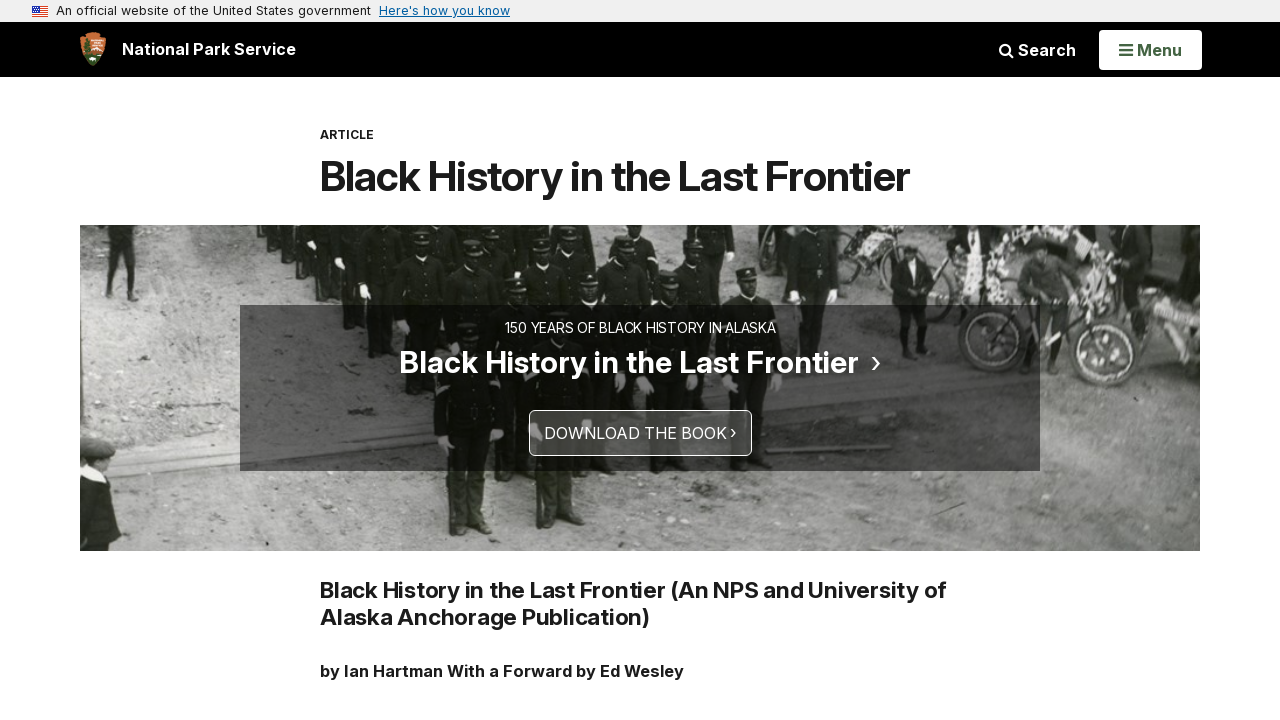

--- FILE ---
content_type: text/html;charset=UTF-8
request_url: https://www.nps.gov/articles/black-history-in-the-last-frontier.htm
body_size: 12167
content:
<!doctype html> <html lang="en" class="no-js"> <!-- Content Copyright National Park Service -->
<!-- JavaScript & DHTML Code Copyright &copy; 1998-2025, PaperThin, Inc. All Rights Reserved. --> <head> <meta content="IE=edge" http-equiv="X-UA-Compatible"> <title>Black History in the Last Frontier (U.S. National Park Service)</title> <script>
var jsDlgLoader = '/articles/loader.cfm';
var jsSiteResourceLoader = '/cs-resources.cfm?r=';
var jsSiteResourceSettings = {canCombine: false, canMinify: false};
</script>
<!-- beg (1) PrimaryResources -->
<script src="/ADF/thirdParty/jquery/jquery-3.6.js"></script><script src="/ADF/thirdParty/jquery/migrate/jquery-migrate-3.4.js"></script><script src="/commonspot/javascript/browser-all.js"></script>
<!-- end (1) PrimaryResources -->
<!-- beg (2) SecondaryResources -->
<!-- end (2) SecondaryResources -->
<!-- beg (3) StyleTags -->
<link rel="stylesheet" href="/common/commonspot/templates/assets/css/commonspotRTE.css" type="text/css" />
<!-- end (3) StyleTags -->
<!-- beg (4) JavaScript -->
<script>
<!--
var gMenuControlID = 0;
var menus_included = 0;
var jsSiteID = 1;
var jsSubSiteID = 30335;
var js_gvPageID = 6549683;
var jsPageID = 6549683;
var jsPageSetID = 0;
var jsPageType = 0;
var jsSiteSecurityCreateControls = 0;
var jsShowRejectForApprover = 1;
// -->
</script><script>
var jsDlgLoader = '/articles/loader.cfm';
var jsSiteResourceLoader = '/cs-resources.cfm?r=';
var jsSiteResourceSettings = {canCombine: false, canMinify: false};
</script>
<!-- end (4) JavaScript -->
<!-- beg (5) CustomHead -->
<!-- override SharedContent from Article-->
<meta charset="utf-8">
<link href="/common/commonspot/templates/images/icons/favicon.ico" rel="shortcut icon">
<meta name="description" content="Black History in the Last Frontier - Alaska History" />
<meta http-equiv="Pragma" content="no-cache" />
<meta http-equiv="Expires" content="0" />
<meta name="viewport" content="width=device-width, initial-scale=1.0">
<!--[if gt IE 8]>
<script src="/common/commonspot/templates/assets/js/app.early.min.js?v=20230112"></script>
<link href="/common/commonspot/templates/assets/css/split-css/main.min.css?v=2rpz-n03cpj" media="screen, print" rel="stylesheet">
<link href="/common/commonspot/templates/assets/css/split-css/main-min-blessed1.css" media="screen, print" rel="stylesheet">
<![endif]-->
<!--[if lt IE 9]>
<script src="https://oss.maxcdn.com/libs/html5shiv/3.7.0/html5shiv.js"></script>
<script src="https://oss.maxcdn.com/libs/respond.js/1.4.2/respond.min.js"></script>
<script src="/common/commonspot/templates/assets/js/app.early.min.js?v=20230112"></script>
<link href="/common/commonspot/templates/assets/css/split-css/main.min.css?v=2rpz-n03cpj" media="screen, print" rel="stylesheet">
<link href="/common/commonspot/templates/assets/css/split-css/main-min-blessed1.css" media="screen, print" rel="stylesheet">
<![endif]-->
<!--[if !IE]> -->
<script src="/common/commonspot/templates/assets/js/app.early.min.js?v=20230112"></script>
<script src="/common/commonspot/templates/js/uswds/uswds-init.js"></script>
<link href="/common/commonspot/templates/assets/css/main.min.css?v=20230112" media="screen, print" rel="stylesheet">
<!-- <![endif]-->
<link href='//fonts.googleapis.com/css?family=Open+Sans:700,600,400|Open+Sans+Condensed:300,700' rel='stylesheet' type='text/css'>
<link rel="manifest" href="/manifest.json" crossorigin="use-credentials" />
<meta name="apple-itunes-app" content="app-id=1549226484, app-argument=https://apps.apple.com/us/app/national-park-service/id1549226484">
<style>
table#cs_idLayout2,
table#cs_idLayout2 > tbody,
table#cs_idLayout2 > tbody > tr,
table#cs_idLayout2 > tbody > tr >  td
{
display: block;
border-collapse:separate;
}
</style>
<script src='/common/commonspot/templates/js/federated-analytics-uav1.js?ver=true&agency=DOI&subagency=NPS&exts=rtf,odt,ods,odp,brf&dclink=true&enhlink=true' id='_fed_an_ua_tag'></script>
<meta property="og:type" content="website" />
<!-- not view page: /articles/black-history-in-the-last-frontier.htm -->
<meta property="og:title" content="Black History in the Last Frontier (U.S. National Park Service)" />
<meta property="og:url" content="https://www.nps.gov/articles/black-history-in-the-last-frontier.htm" />
<meta property="og:description" content="Black History in the Last Frontier - Alaska History" />
<!-- end (5) CustomHead -->
<!-- beg (6) TertiaryResources -->
<!-- end (6) TertiaryResources -->
<!-- beg (7) authormode_inlinestyles -->
<link rel="stylesheet" type="text/css" href="/commonspot/commonspot.css" id="cs_maincss">
<!-- end (7) authormode_inlinestyles -->
</head><body class="SharedContent"><span role="navigation" aria-label="Top of page" id="__topdoc__"></span>
<section
class="usa-banner"
aria-label="Official website of the United States government"
>
<div class="usa-accordion">
<header class="usa-banner__header">
<div class="usa-banner__inner">
<div class="grid-col-auto">
<img
aria-hidden="true"
class="usa-banner__header-flag"
src="/common/commonspot/templates/assets/icon/us_flag_small.png"
alt=""
/>
</div>
<div class="grid-col-fill tablet:grid-col-auto" aria-hidden="true">
<p class="usa-banner__header-text">
An official website of the United States government
</p>
<p class="usa-banner__header-action">Here's how you know</p>
</div>
<button
type="button"
class="usa-accordion__button usa-banner__button"
aria-expanded="false"
aria-controls="gov-banner-default"
>
<span class="usa-banner__button-text">Here's how you know</span>
</button>
</div>
</header>
<div
class="usa-banner__content usa-accordion__content"
id="gov-banner-default"
>
<div class="grid-row grid-gap-lg">
<div class="usa-banner__guidance tablet:grid-col-6">
<img
class="usa-banner__icon usa-media-block__img"
src="/common/commonspot/templates/assets/icon/icon-dot-gov.svg"
role="img"
alt=""
aria-hidden="true"
/>
<div class="usa-media-block__body">
<p>
<strong>Official websites use .gov</strong><br />A
<strong>.gov</strong> website belongs to an official government
organization in the United States.
</p>
</div>
</div>
<div class="usa-banner__guidance tablet:grid-col-6">
<img
class="usa-banner__icon usa-media-block__img"
src="/common/commonspot/templates/assets/icon/icon-https.svg"
role="img"
alt=""
aria-hidden="true"
/>
<div class="usa-media-block__body">
<p>
<strong>Secure .gov websites use HTTPS</strong><br />A
<strong>lock</strong> (
<span class="icon-lock"
><svg
xmlns="http://www.w3.org/2000/svg"
width="52"
height="64"
viewBox="0 0 52 64"
class="usa-banner__lock-image"
role="img"
aria-labelledby="banner-lock-description-default"
focusable="false"
>
<title id="banner-lock-title-default">Lock</title>
<desc id="banner-lock-description-default">Locked padlock icon</desc>
<path
fill="#000000"
fill-rule="evenodd"
d="M26 0c10.493 0 19 8.507 19 19v9h3a4 4 0 0 1 4 4v28a4 4 0 0 1-4 4H4a4 4 0 0 1-4-4V32a4 4 0 0 1 4-4h3v-9C7 8.507 15.507 0 26 0zm0 8c-5.979 0-10.843 4.77-10.996 10.712L15 19v9h22v-9c0-6.075-4.925-11-11-11z"
/>
</svg> </span
>) or <strong>https://</strong> means you've safely connected to
the .gov website. Share sensitive information only on official,
secure websites.
</p>
</div>
</div>
</div>
</div>
</div>
</section>
<!--googleoff: index-->
<div tabindex="-1" id="beforeSkipLinks" ></div>
<div class="skip-links" aria-label="short-cut links" role="navigation">
<ul>
<li><a href="#GlobalNav-toggle" aria-label="Skip to global NPS navigation">Skip to global NPS navigation</a></li>
<li><a href="#main" aria-label="Skip to the main content">Skip to the main content</a></li>
<li><a href="#GlobalFooter" aria-label="Skip to the footer section">Skip to the footer section</a></li>
</ul>
</div>
<!--googleon: index-->
<!--googleoff: index-->
<div class="PromoBanner"></div>
<!--googleon: index-->
<!--googleoff: index-->
<div class="GlobalHeader usaGlobalHeader" role="banner">
<div class="GlobalHeader__Navbar container">
<a class="GlobalHeader__Branding me-auto link-white" href="/">
<img src="/theme/assets/dist/images/branding/logo.png"
alt=""
width="80"
height="106"
class="GlobalHeader__Branding__Arrowhead img-fluid">
<span class="GlobalHeader__Branding__Text">
National Park Service
</span>
</a>
<a href="#GlobalFooterSearchInput"
class="GlobalHeader__FooterSearchLink js-scrollTo link-white">
<i class="fa fa-search"></i>
<span class="visually-hidden">Search</span>
</a>
<form id="GlobalHeaderSearch"
class="GlobalHeader__Search"
action="/search/"
method="GET"
role="search">
<button type="button"
data-bs-toggle="collapse"
data-bs-target="#GlobalHeaderSearchCollapse"
aria-expanded="false"
aria-controls="GlobalHeaderSearchCollapse">
<i class="fa fa-search"></i>
Search
</button>
<div id="GlobalHeaderSearchCollapse"
class="collapse collapse-horizontal"
role="presentation">
<div>
<input class="form-control me-2"
type="text"
autocomplete="off"
name="query"
placeholder="Keyword Search"
required
aria-label="Search text">
<div class="GlobalSearch-suggestions"></div>
<button class="usa-button usa-button--outline usa-button--inverse me-2" data-scope="site" type="submit">
This Site
</button>
<button class="usa-button usa-button--outline usa-button--inverse" data-scope="all" type="submit">
All NPS
</button>
</div>
</div>
<input type="hidden"
name="sitelimit"
value="">
<input type="hidden" name="affiliate" value="nps">
</form>
</div>
<nav id="GlobalNav" class="GlobalNav">
<h1 id="GlobalNavButtonContainer" class="usaGlobalNavButtonContainer">
<button type="button"
id="GlobalNav-toggle"
class="usa-button usa-button--inverse-fill"
data-bs-toggle="collapse"
data-bs-target="#GlobalNavCollapse"
aria-controls="GlobalNavCollapse"
aria-expanded="false"
aria-label="Open Menu">
<span class="GlobalNav__Toggle__Text GlobalNav__Toggle__Text--closed">
<i class="fa fa-bars"></i>
<span class="visually-hidden">Open</span>
Menu
</span>
<span class="GlobalNav__Toggle__Text GlobalNav__Toggle__Text--open">
<i class="fa fa-close"></i>
Close
<span class="visually-hidden">Menu</span>
</span>
</button>
</h1>
<div id="GlobalNavCollapse" class="collapse">
<div class="container">
<p class="GlobalNav__LanguageInfo">
</p>
<h2 class="GlobalNav__SectionHeading GlobalNav__SectionHeading--green" hidden>
Explore This Park
</h2>
<ul id="GlobalNavListLocal" class="GlobalNav__List" hidden></ul>
<h2 class="GlobalNav__SectionHeading GlobalNav__SectionHeading--blue">
Explore the National Park Service
</h2>
<ul id="GlobalNavList" class="GlobalNav__List"></ul>
</div>
</div>
</nav>
</div>
<!--googleon: index-->
<div id="myModal" class="modal refreshableModal" tabindex="-1" aria-labelledby="exitModalLabel" aria-hidden="true">
<div class="modal-dialog">
<div class="modal-content">
<div class="modal-header">
<h2 class="modal-title visually-hidden" id="exitModalLabel">Exiting nps.gov</h2>
<button type="button" class="btn-close" data-bs-dismiss="modal" aria-label="Close"></button>
</div>
<div class="modal-body"></div>
<div class="modal-footer">
<button type="button" class="btn btn-secondary" data-bs-dismiss="modal">Cancel</button>
</div>
</div>
</div>
</div>
<script type="text/javascript">
jQuery(document).ready(function() {
setTimeout( function() {
NPS.display.showAdminTools( 0 );
} ,10);
});
</script>
<div id="main" role="main" class="MainContent">
<style>
#modal-contact-us .modal-body { padding-top: 0px; }
.modal-header { border:none; }
</style>
<div class="modal fade" id="modal-contact-us" tabindex="-1" aria-labelledby="modal-contact-us-label">
<div class="modal-dialog">
<div class="modal-content">
<div class="modal-header">
<h4 class="modal-title visually-hidden" id="modal-contact-us-label">Contact Us</h4>
<button type="button" class="btn-close" data-bs-dismiss="modal" aria-label="Close"></button>
</div>
<div class="modal-body">
<iframe frameborder="0" id="modal-contact-us-iframe" width="100%" height="100%" title="Contact Us"></iframe>
</div>
</div>
</div>
</div>
<div id="adminTools"></div>
<div class="Article Article--Page container">
<header class="Article__Header">
<p class="Article__Kicker">Article</p>
<h1 class="page-title">Black History in the Last Frontier</h1>
</header>
<div class="Article__Content">
<div id="cs_control_536382" class="cs_control CS_Element_Schedule"><div  title="" id="CS_Element_contentcontainer"><div id="gridRow_1_1_536382" class="cs_GridRow"><div id="gridCol_1_1_1_1_536382" class="cs_GridColumn"><div id="cs_control_6554523" class="cs_control CS_Element_Custom">
<style>
.HeroPromo { overflow: visible; }
</style>
<div id="HERO_Promo" class="HeroPromo">
<div class="container-fluid">
<div class="row picturefill-background" style="background-image: url('/common/uploads/hero_promo/nri/promo/1873B726-B3E3-A3B1-4A5FE013528111C2.jpg?width=960&quality=90&mode=crop');" role="img" aria-label="Black and white photo showing a group of black troops gathered in formation on a city street in Skag">
<span data-src="/common/uploads/hero_promo/nri/promo/1873B726-B3E3-A3B1-4A5FE013528111C2.jpg?width=960&quality=90&mode=crop" data-media="(min-width: 1024px)"></span>
<span data-src="/common/uploads/hero_promo/nri/promo/1873B726-B3E3-A3B1-4A5FE013528111C2.jpg?width=960&quality=90&mode=crop" data-media="(min-width: 1024px) and (min-resolution: 144dppx)"></span>
<span data-src="/common/uploads/hero_promo/nri/promo/1873B726-B3E3-A3B1-4A5FE013528111C2.jpg?width=960&quality=90&mode=crop" data-media="(min-width: 1024px) and (-webkit-min-device-pixel-ratio: 1.5)"></span>
<span data-src="/common/uploads/hero_promo/nri/promo/1873B726-B3E3-A3B1-4A5FE013528111C2.jpg?width=960&quality=90&mode=crop" data-media="(min-width: 1440px)"></span>
<div class="HeroPromo-content">
<h3 class="HeroPromo-label">150 years of Black history in Alaska</h3>
<span class="HeroPromo-title">
<a href="/articles/upload/Black-History-in-the-Last-Frontier_Reader_Compressed.pdf">Black History in the Last Frontier</a>
</span>
<a href="/articles/upload/Black-History-in-the-Last-Frontier_Reader_Compressed.pdf" class="HeroPromo-cta btn btn-primary -white carrot-end" >DOWNLOAD THE BOOK</a>
</div>
</div>
</div>
</div>
<br />
</div><div id="cs_control_6549702" class="cs_control CS_Element_Custom"><style>blockquote {border-left: 5px solid #fff;}</style>
<div class="Component ArticleTextGroup TextWrapped clearfix">
<h3>Black History in the Last Frontier (An NPS and University of Alaska Anchorage Publication)</h3>
<h4>by Ian Hartman With a Forward by Ed Wesley</h4>
<p><br />
We are pleased to share with you <em>Black History in the Last Frontier</em>, published in 2020 and prepared by historian Dr. Ian Hartman through a partnership with the University of Alaska Anchorage and the National Park Service Alaska Regional Office. The book illuminates historical records and oral histories of African Americans who have worked and lived in Alaska for over 150 years – hunting for whales, patrolling the seas, building roads, serving in the military, opening businesses, winning political office, and forging communities.<br />
<br />
<em>Black History in the Last Frontier</em> and the seven short companion stories featured below highlight the achievements and contributions of Alaska’s Black community, while demonstrating how these women and men have endured racism, fought injustice, and made a life and home for themselves in the forty-ninth state.</p>
</div></div><div id="cs_control_6553044" class="cs_control CS_Element_Custom">
<div class="Component FeatureGrid">
<div class="row">
<div class="FeatureGrid-item col-sm-6">
<div class="Component Feature -medium">
<a href="&#x2f;articles&#x2f;000&#x2f;black-history-in-the-last-frontier-black-whalers-in-the-north-pacific-and-arctic.htm&#x2f;index.htm"
class="Feature-link"
onclick="gas('send', 'event', 'Feature Grid - Prioritized', document.location.href, '&#x2f;articles&#x2f;000&#x2f;black-history-in-the-last-frontier-black-whalers-in-the-north-pacific-and-arctic.htm&#x2f;index.htm', 1, true)">
<div class="Feature-imageContainer">
<img class="Feature-image"
src="&#x2f;common&#x2f;uploads&#x2f;grid_builder&#x2f;articles&#x2f;crop16_9&#x2f;E370044F-0076-C067-6B6273955DB4CE69.jpg&#x3f;width&#x3d;640&amp;quality&#x3d;90&amp;mode&#x3d;crop"
sizes="&#x28;min-width&#x3a;&#x20;1380px&#x29;&#x20;640px,&#x20;&#x28;min-width&#x3a;&#x20;1200px&#x29;&#x20;550px,&#x20;&#x28;min-width&#x3a;&#x20;576px&#x29;&#x20;50vw,&#x20;100vw"
srcset="&#x2f;common&#x2f;uploads&#x2f;grid_builder&#x2f;articles&#x2f;crop16_9&#x2f;E370044F-0076-C067-6B6273955DB4CE69.jpg&#x3f;width&#x3d;420&amp;quality&#x3d;90&amp;mode&#x3d;crop&#x20;420w,&#x20;&#x2f;common&#x2f;uploads&#x2f;grid_builder&#x2f;articles&#x2f;crop16_9&#x2f;E370044F-0076-C067-6B6273955DB4CE69.jpg&#x3f;width&#x3d;640&amp;quality&#x3d;90&amp;mode&#x3d;crop&#x20;640w"
alt="Black&#x20;and&#x20;white&#x20;photo&#x20;of&#x20;two&#x20;Black&#x20;whalers&#x20;standing&#x20;and&#x20;posing&#x20;for&#x20;the&#x20;camera.&#x20;">
<div class="Feature-title carrot-end">Black Whalers in the Arctic</div>
</div>
</a>
<p class="Feature-description">Black whalers were among the first Americans to reach Alaska, specifically its southeast panhandle in the early 1840s.</p>
</div>
</div>
<div class="FeatureGrid-item col-sm-6">
<div class="Component Feature -medium">
<a href="https&#x3a;&#x2f;&#x2f;nps.gov&#x2f;articles&#x2f;000&#x2f;black-history-in-the-last-frontier-michael-healy.htm"
class="Feature-link"
onclick="gas('send', 'event', 'Feature Grid - Prioritized', document.location.href, 'https&#x3a;&#x2f;&#x2f;nps.gov&#x2f;articles&#x2f;000&#x2f;black-history-in-the-last-frontier-michael-healy.htm', 1, true)">
<div class="Feature-imageContainer">
<img class="Feature-image"
src="&#x2f;common&#x2f;uploads&#x2f;grid_builder&#x2f;articles&#x2f;crop16_9&#x2f;E64C0827-FADE-3452-34685629F721BBD3.jpg&#x3f;width&#x3d;640&amp;quality&#x3d;90&amp;mode&#x3d;crop"
sizes="&#x28;min-width&#x3a;&#x20;1380px&#x29;&#x20;640px,&#x20;&#x28;min-width&#x3a;&#x20;1200px&#x29;&#x20;550px,&#x20;&#x28;min-width&#x3a;&#x20;576px&#x29;&#x20;50vw,&#x20;100vw"
srcset="&#x2f;common&#x2f;uploads&#x2f;grid_builder&#x2f;articles&#x2f;crop16_9&#x2f;E64C0827-FADE-3452-34685629F721BBD3.jpg&#x3f;width&#x3d;420&amp;quality&#x3d;90&amp;mode&#x3d;crop&#x20;420w,&#x20;&#x2f;common&#x2f;uploads&#x2f;grid_builder&#x2f;articles&#x2f;crop16_9&#x2f;E64C0827-FADE-3452-34685629F721BBD3.jpg&#x3f;width&#x3d;640&amp;quality&#x3d;90&amp;mode&#x3d;crop&#x20;640w"
alt="Black&#x20;and&#x20;white&#x20;photo&#x20;of&#x20;Captain&#x20;Michael&#x20;A.&#x20;Healy&#x20;standing&#x20;with&#x20;a&#x20;group&#x20;of&#x20;passengers&#x20;on&#x20;the&#x20;deck&#x20;of">
<div class="Feature-title carrot-end">Michael Healy (1839-1904)</div>
</div>
</a>
<p class="Feature-description">Captain Michael A. Healy on deck (fifth from the right in the light sealskin jacket) of the U.S. Revenue Cutter 'Rush' with passengers. </p>
</div>
</div>
</div>
<div class="FeatureGrid-item">
<div class="Component Feature -large">
<a href="&#x2f;articles&#x2f;000&#x2f;black-history-in-the-last-frontier-mahala-ashley-dickerson.htm"
class="Feature-link"
onclick="gas('send', 'event', 'Feature Grid - Prioritized', document.location.href, '&#x2f;articles&#x2f;000&#x2f;black-history-in-the-last-frontier-mahala-ashley-dickerson.htm', 1, true)">
<div class="Feature-imageContainer">
<img class="Feature-image"
src="&#x2f;common&#x2f;uploads&#x2f;grid_builder&#x2f;articles&#x2f;crop16_9&#x2f;85A631A6-CA41-AC62-DE3103E668BEDA9A.jpg&#x3f;width&#x3d;1300&amp;quality&#x3d;90&amp;mode&#x3d;crop"
sizes="&#x28;min-width&#x3a;&#x20;1380px&#x29;&#x20;1300px,&#x20;&#x28;min-width&#x3a;&#x20;1200px&#x29;&#x20;1120px,&#x20;100vw"
srcset="&#x2f;common&#x2f;uploads&#x2f;grid_builder&#x2f;articles&#x2f;crop16_9&#x2f;85A631A6-CA41-AC62-DE3103E668BEDA9A.jpg&#x3f;width&#x3d;420&amp;quality&#x3d;90&amp;mode&#x3d;crop&#x20;420w,&#x20;&#x2f;common&#x2f;uploads&#x2f;grid_builder&#x2f;articles&#x2f;crop16_9&#x2f;85A631A6-CA41-AC62-DE3103E668BEDA9A.jpg&#x3f;width&#x3d;640&amp;quality&#x3d;90&amp;mode&#x3d;crop&#x20;640w,&#x20;&#x2f;common&#x2f;uploads&#x2f;grid_builder&#x2f;articles&#x2f;crop16_9&#x2f;85A631A6-CA41-AC62-DE3103E668BEDA9A.jpg&#x3f;width&#x3d;1300&amp;quality&#x3d;90&amp;mode&#x3d;crop&#x20;1300w"
alt="Photo&#x20;of&#x20;Dickerson&#x20;outdoors&#x20;and&#x20;smiling.">
<div class="Feature-title carrot-end">Mahala Ashley Dickerson (1912-2007)</div>
</div>
</a>
<p class="Feature-description">The Alaska Territory's first Black lawyer and first Black homesteader.</p>
</div>
</div>
<div class="FeatureGrid-item">
<div class="Component Feature -large">
<a href="https&#x3a;&#x2f;&#x2f;nps.gov&#x2f;articles&#x2f;000&#x2f;black-history-in-the-last-frontier-company-l-24th-infantry.htm"
class="Feature-link"
onclick="gas('send', 'event', 'Feature Grid - Prioritized', document.location.href, 'https&#x3a;&#x2f;&#x2f;nps.gov&#x2f;articles&#x2f;000&#x2f;black-history-in-the-last-frontier-company-l-24th-infantry.htm', 1, true)">
<div class="Feature-imageContainer">
<img class="Feature-image"
src="&#x2f;common&#x2f;uploads&#x2f;grid_builder&#x2f;articles&#x2f;crop16_9&#x2f;E7D7F0A2-98E5-59E9-1648CBF3CDAF34A7.jpg&#x3f;width&#x3d;1300&amp;quality&#x3d;90&amp;mode&#x3d;crop"
sizes="&#x28;min-width&#x3a;&#x20;1380px&#x29;&#x20;1300px,&#x20;&#x28;min-width&#x3a;&#x20;1200px&#x29;&#x20;1120px,&#x20;100vw"
srcset="&#x2f;common&#x2f;uploads&#x2f;grid_builder&#x2f;articles&#x2f;crop16_9&#x2f;E7D7F0A2-98E5-59E9-1648CBF3CDAF34A7.jpg&#x3f;width&#x3d;420&amp;quality&#x3d;90&amp;mode&#x3d;crop&#x20;420w,&#x20;&#x2f;common&#x2f;uploads&#x2f;grid_builder&#x2f;articles&#x2f;crop16_9&#x2f;E7D7F0A2-98E5-59E9-1648CBF3CDAF34A7.jpg&#x3f;width&#x3d;640&amp;quality&#x3d;90&amp;mode&#x3d;crop&#x20;640w,&#x20;&#x2f;common&#x2f;uploads&#x2f;grid_builder&#x2f;articles&#x2f;crop16_9&#x2f;E7D7F0A2-98E5-59E9-1648CBF3CDAF34A7.jpg&#x3f;width&#x3d;1300&amp;quality&#x3d;90&amp;mode&#x3d;crop&#x20;1300w"
alt="Black&#x20;and&#x20;white&#x20;photo&#x20;of&#x20;six&#x20;troops&#x20;in&#x20;Company&#x20;L&#x20;standing&#x20;next&#x20;to&#x20;three&#x20;large&#x20;halibut&#x20;fish&#x20;hanging&#x20;f">
<div class="Feature-title carrot-end">Company L, 24th Infantry</div>
</div>
</a>
<p class="Feature-description">Black soldiers were among the first members of the United States military to arrive in Alaska on the heels of the Klondike Gold Rush. </p>
</div>
</div>
<div class="row">
<div class="FeatureGrid-item col-sm-6">
<div class="Component Feature -medium">
<a href="https&#x3a;&#x2f;&#x2f;nps.gov&#x2f;articles&#x2f;000&#x2f;black-history-in-the-last-frontier-thomas-stokes-bevers.htm"
class="Feature-link"
onclick="gas('send', 'event', 'Feature Grid - Prioritized', document.location.href, 'https&#x3a;&#x2f;&#x2f;nps.gov&#x2f;articles&#x2f;000&#x2f;black-history-in-the-last-frontier-thomas-stokes-bevers.htm', 1, true)">
<div class="Feature-imageContainer">
<img class="Feature-image"
src="&#x2f;common&#x2f;uploads&#x2f;grid_builder&#x2f;articles&#x2f;crop16_9&#x2f;EDEC0440-D673-832B-E660A5BB0F28FFDE.jpg&#x3f;width&#x3d;640&amp;quality&#x3d;90&amp;mode&#x3d;crop"
sizes="&#x28;min-width&#x3a;&#x20;1380px&#x29;&#x20;640px,&#x20;&#x28;min-width&#x3a;&#x20;1200px&#x29;&#x20;550px,&#x20;&#x28;min-width&#x3a;&#x20;576px&#x29;&#x20;50vw,&#x20;100vw"
srcset="&#x2f;common&#x2f;uploads&#x2f;grid_builder&#x2f;articles&#x2f;crop16_9&#x2f;EDEC0440-D673-832B-E660A5BB0F28FFDE.jpg&#x3f;width&#x3d;420&amp;quality&#x3d;90&amp;mode&#x3d;crop&#x20;420w,&#x20;&#x2f;common&#x2f;uploads&#x2f;grid_builder&#x2f;articles&#x2f;crop16_9&#x2f;EDEC0440-D673-832B-E660A5BB0F28FFDE.jpg&#x3f;width&#x3d;640&amp;quality&#x3d;90&amp;mode&#x3d;crop&#x20;640w"
alt="Black&#x20;and&#x20;white&#x20;photo&#x20;showing&#x20;Thomas&#x20;Bevers&#x20;and&#x20;a&#x20;large&#x20;group&#x20;of&#x20;men&#x20;from&#x20;his&#x20;Fire&#x20;Department&#x20;Crew,&#x20;">
<div class="Feature-title carrot-end">Thomas Stokes Bevers (1889-1944)</div>
</div>
</a>
<p class="Feature-description">Thomas Bevers was active in Anchorage’s civic life, volunteering as a firefighter, working as a blacksmith, and founding the Fur Rendezvous.</p>
</div>
</div>
<div class="FeatureGrid-item col-sm-6">
<div class="Component Feature -medium">
<a href="&#x2f;articles&#x2f;000&#x2f;black-history-in-the-last-frontier-alaska-highway-engineers.htm"
class="Feature-link"
onclick="gas('send', 'event', 'Feature Grid - Prioritized', document.location.href, '&#x2f;articles&#x2f;000&#x2f;black-history-in-the-last-frontier-alaska-highway-engineers.htm', 1, true)">
<div class="Feature-imageContainer">
<img class="Feature-image"
src="&#x2f;common&#x2f;uploads&#x2f;grid_builder&#x2f;articles&#x2f;crop16_9&#x2f;EE13101B-AF90-2AA7-105A2908B6409AFF.jpg&#x3f;width&#x3d;640&amp;quality&#x3d;90&amp;mode&#x3d;crop"
sizes="&#x28;min-width&#x3a;&#x20;1380px&#x29;&#x20;640px,&#x20;&#x28;min-width&#x3a;&#x20;1200px&#x29;&#x20;550px,&#x20;&#x28;min-width&#x3a;&#x20;576px&#x29;&#x20;50vw,&#x20;100vw"
srcset="&#x2f;common&#x2f;uploads&#x2f;grid_builder&#x2f;articles&#x2f;crop16_9&#x2f;EE13101B-AF90-2AA7-105A2908B6409AFF.jpg&#x3f;width&#x3d;420&amp;quality&#x3d;90&amp;mode&#x3d;crop&#x20;420w,&#x20;&#x2f;common&#x2f;uploads&#x2f;grid_builder&#x2f;articles&#x2f;crop16_9&#x2f;EE13101B-AF90-2AA7-105A2908B6409AFF.jpg&#x3f;width&#x3d;640&amp;quality&#x3d;90&amp;mode&#x3d;crop&#x20;640w"
alt="Black&#x20;and&#x20;white&#x20;photo&#x20;showing&#x20;Fred&#x20;Spencer&#x20;with&#x20;ten&#x20;other&#x20;men&#x20;in&#x20;uniform,&#x20;one&#x20;row&#x20;of&#x20;men&#x20;is&#x20;kneeling">
<div class="Feature-title carrot-end">Alaska Highway Engineers (1942)</div>
</div>
</a>
<p class="Feature-description">The troops encountered strenuous conditions, including unreliable supplies of food and necessities, and frequent equipment failures.</p>
</div>
</div>
</div>
</div>
</div><div id="cs_control_6567696" class="cs_control CS_Element_Custom">
<div class="Component FeatureGrid">
<div class="FeatureGrid-item">
<div class="Component Feature -large">
<a href="&#x2f;articles&#x2f;000&#x2f;black-history-in-the-last-frontier-willard-bowman.htm"
class="Feature-link"
onclick="gas('send', 'event', 'Feature Grid - Prioritized', document.location.href, '&#x2f;articles&#x2f;000&#x2f;black-history-in-the-last-frontier-willard-bowman.htm', 1, true)">
<div class="Feature-imageContainer">
<img class="Feature-image"
src="&#x2f;common&#x2f;uploads&#x2f;grid_builder&#x2f;articles&#x2f;crop16_9&#x2f;EFA73C11-A3FC-3B3C-CAEC3931B061AA98.jpg&#x3f;width&#x3d;1300&amp;quality&#x3d;90&amp;mode&#x3d;crop"
sizes="&#x28;min-width&#x3a;&#x20;1380px&#x29;&#x20;1300px,&#x20;&#x28;min-width&#x3a;&#x20;1200px&#x29;&#x20;1120px,&#x20;100vw"
srcset="&#x2f;common&#x2f;uploads&#x2f;grid_builder&#x2f;articles&#x2f;crop16_9&#x2f;EFA73C11-A3FC-3B3C-CAEC3931B061AA98.jpg&#x3f;width&#x3d;420&amp;quality&#x3d;90&amp;mode&#x3d;crop&#x20;420w,&#x20;&#x2f;common&#x2f;uploads&#x2f;grid_builder&#x2f;articles&#x2f;crop16_9&#x2f;EFA73C11-A3FC-3B3C-CAEC3931B061AA98.jpg&#x3f;width&#x3d;640&amp;quality&#x3d;90&amp;mode&#x3d;crop&#x20;640w,&#x20;&#x2f;common&#x2f;uploads&#x2f;grid_builder&#x2f;articles&#x2f;crop16_9&#x2f;EFA73C11-A3FC-3B3C-CAEC3931B061AA98.jpg&#x3f;width&#x3d;1300&amp;quality&#x3d;90&amp;mode&#x3d;crop&#x20;1300w"
alt="Black&#x20;and&#x20;white&#x20;portrait&#x20;of&#x20;Willard&#x20;Bowman&#x20;sitting&#x20;at&#x20;a&#x20;desk&#x20;and&#x20;talking&#x20;on&#x20;the&#x20;telephone.">
<div class="Feature-title carrot-end">Willard Bowman (1919-1975)</div>
</div>
</a>
<p class="Feature-description">Bowman’s work with the Human Rights Commission led him to advocate on behalf of African Americans and Alaska Natives.</p>
</div>
</div>
</div>
</div></div></div></div></div>
</div>
<div id="cs_control_4826340" class="cs_control CS_Element_Custom">
<script>
var siteCodeArr = "/ORGS/1437".split(",");
for (i = 0; i < siteCodeArr.length; i++) {
setTimeout(gasFunction(siteCodeArr[i]), 1000);
function gasFunction(x) {
gas('send', 'event', 'Shared Content', x, window.location.href, 0, true);
}
}
</script>
<!--googleoff: index-->
<div class="Component RelatedGrid" id="related_FE4C1E1C-AC80-F69A-D6053A9613B4C8D0" style="display:none;">
<h2 class="RelatedGrid__Heading Tag">You Might Also Like</h2>
<div class="row">
</div>
<div class="row">
</div>
<script src="/common/commonspot/customcf/search/js/search-listing-page-plugin.js"></script>
<script>
jQuery(document).ready(function() {
jQuery('#searchListing-FE4C1E26-D5E9-6294-F9A63A68C610BF25').searchlisting({
searchURL: "/solr/",
searchURLReady: "/solr/?q=\"alaska\" OR \"history\" OR \"black history\" OR \"African American History and Culture\" OR \"Buffalo Soldiers\" OR \"homesteading\" OR \"US Army\" OR \"Law and Order\" OR \"Civil Rights\" OR \"Whaling Industry\" OR \"Revenue Cutter\" OR \"Fur Trade\" OR \"Highway construction\" OR \"Alaska Highway\" OR \"World War II\" OR \"WW II\" OR \"Cold War\" OR \"exploration\" OR \"Gold Rush\" OR \"black soldiers\" OR \"Black Figures\" OR \"whaling\" OR \"Industry\"&fl=PageURL,Title,Type,Image_URL,Image_Alt_Text,PageURL&defType=edismax&sort=score desc&start=0&fq=Category:\"Articles\" AND (Type:\"Article\" OR Type:\"Person\" OR Type:\"Place\") AND -PageURL:\"/articles/black-history-in-the-last-frontier.htm\" AND -Allow_Listing_Display:false AND (Image_Width:[465 TO *] AND Image_Height:[261 TO *]) OR (Original_Image_Width:[465 TO *] AND Original_Image_Height:[261 TO *])&rows=6",
getMetaFields: "PageURL,Title,Type,Image_URL,Image_Alt_Text,PageURL",
frontEndClient: "",
perPage: "6",
startNum: "0",
keywords: "\"alaska\" OR \"history\" OR \"black history\" OR \"African American History and Culture\" OR \"Buffalo Soldiers\" OR \"homesteading\" OR \"US Army\" OR \"Law and Order\" OR \"Civil Rights\" OR \"Whaling Industry\" OR \"Revenue Cutter\" OR \"Fur Trade\" OR \"Highway construction\" OR \"Alaska Highway\" OR \"World War II\" OR \"WW II\" OR \"Cold War\" OR \"exploration\" OR \"Gold Rush\" OR \"black soldiers\" OR \"Black Figures\" OR \"whaling\" OR \"Industry\"",
filterQuery: "Category:\"Articles\" AND (Type:\"Article\" OR Type:\"Person\" OR Type:\"Place\") AND -PageURL:\"/articles/black-history-in-the-last-frontier.htm\" AND -Allow_Listing_Display:false AND (Image_Width:[465 TO *] AND Image_Height:[261 TO *]) OR (Original_Image_Width:[465 TO *] AND Original_Image_Height:[261 TO *])",
usesDynamicNavigation: "",
sort: "score desc",
extrasForm: "",
extrasForm_keywordField: "",
extrasForm_keywordField: "",
dataTransformJS: ""
,showSearchResultsLIOverride:  function(item){
var itemHTML = "";
var meta = [];
jQuery.each(item, function (index, value) {
meta[index] = value;
});
//determine big or small
var itemCount = jQuery("#related_FE4C1E1C-AC80-F69A-D6053A9613B4C8D0 div.RelatedGridItem").length;
if(itemCount < 4){
var mainDivClass = "col-xs-6 col-sm-3";
if(meta["Image_URL"].indexOf('/npgallery') !== -1){
var srcSet = meta["Image_URL"] + "/proxylowres";
}else{
var srcSet = meta["Image_URL"] + "?width=465&height=261&mode=crop&quality=90 465w";
}
var childToUse = 0;
var utmContent = "small";
}else{
var mainDivClass = "col-sm-6";
if(meta["Image_URL"].indexOf('/npgallery') !== -1){
var srcSet = meta["Image_URL"] + "/proxylowres 465w, " + meta["Image_URL"] + "/proxylowres 950w";
}else{
var srcSet = meta["Image_URL"] + "?width=465&height=261&mode=crop&quality=90 465w, " + meta["Image_URL"] + "?width=950&height=534&quality=90 950w";
}
var childToUse = 1;
var utmContent = "large";
}
var url = meta["PageURL"];
if("Type" in meta) {
if (url.indexOf("?") == -1) {
url += "?utm_source=" + meta["Type"].toString().toLowerCase() + "&utm_medium=website&utm_campaign=experience_more&utm_content=" + utmContent;
}
else {
url += "&utm_source=" + meta["Type"].toString().toLowerCase() + "&utm_medium=website&utm_campaign=experience_more&utm_content=" + utmContent;
}
}
//URL plus campaign tracking
if(meta["Image_URL"].indexOf('/npgallery') !== -1){
var src = meta["Image_URL"] + "/proxylowres";
}else{
var src = meta["Image_URL"] + "?width=465&height=261&mode=crop&quality=90";
}
itemHTML += '<div class="Component RelatedGridItem ' + mainDivClass + '">';
itemHTML += '<a href="'+url+'" class="RelatedGridItem__Link" data-track={"type":"event","category":"Navigate","action":"#","label":"RelatedGridItem"}>';
itemHTML += '<img alt="' + meta["Image_Alt_Text"] + '" class="RelatedGridItem__Image" sizes="(min-width: 1200px) 220px, (min-width: 768px) 25vw, 100vw" src="' + src + '" srcset="' + srcSet + '" />';
itemHTML += '<h3 class="RelatedGridItem__Heading">' + meta["Title"] + ' <i class="fa fa-chevron-right"></i></h3>';
itemHTML += '<div class="RelatedGridItem__Kicker">' + meta["Type"] + '</div>';
itemHTML += '</a></div>';
jQuery("#related_FE4C1E1C-AC80-F69A-D6053A9613B4C8D0").children("div").eq(childToUse).append(itemHTML);
} ,runFunctionAfter:  function(){
if(jQuery("#related_FE4C1E1C-AC80-F69A-D6053A9613B4C8D0 div.RelatedGridItem").length > 0){
jQuery(this.element).parent().show();
}
}
})
});
</script>
<div id="searchListing-FE4C1E26-D5E9-6294-F9A63A68C610BF25">
<div>
<div>
<div class="results">
<a name="results"></a>
<div class="ListingResults-loading">
Loading results...
</div>
<ul class="resultsUL"></ul>
</div><!--results-->
</div><!-- col-sm-12 -->
</div><!-- row -->
</div>
</div>
<!--googleon: index-->
<div class="SharedContentTags">
<h2 class="SharedContentTags__Heading Tag">
<i class="fa fa-tag"></i> Tags
</h2>
<ul>
<li>
<a class="btn btn-default" href="https&#x3a;&#x2f;&#x2f;www.nps.gov&#x2f;media&#x2f;article-search.htm&#x23;q&#x3d;alaska">alaska</a>
</li>
<li>
<a class="btn btn-default" href="https&#x3a;&#x2f;&#x2f;www.nps.gov&#x2f;media&#x2f;article-search.htm&#x23;q&#x3d;history">history</a>
</li>
<li>
<a class="btn btn-default" href="https&#x3a;&#x2f;&#x2f;www.nps.gov&#x2f;media&#x2f;article-search.htm&#x23;q&#x3d;black&#x2b;history">black history</a>
</li>
<li>
<a class="btn btn-default" href="https&#x3a;&#x2f;&#x2f;www.nps.gov&#x2f;media&#x2f;article-search.htm&#x23;q&#x3d;African&#x2b;American&#x2b;History&#x2b;and&#x2b;Culture">african american history and culture</a>
</li>
<li>
<a class="btn btn-default" href="https&#x3a;&#x2f;&#x2f;www.nps.gov&#x2f;media&#x2f;article-search.htm&#x23;q&#x3d;Buffalo&#x2b;Soldiers">buffalo soldiers</a>
</li>
<li>
<a class="btn btn-default" href="https&#x3a;&#x2f;&#x2f;www.nps.gov&#x2f;media&#x2f;article-search.htm&#x23;q&#x3d;homesteading">homesteading</a>
</li>
<li>
<a class="btn btn-default" href="https&#x3a;&#x2f;&#x2f;www.nps.gov&#x2f;media&#x2f;article-search.htm&#x23;q&#x3d;US&#x2b;Army">us army</a>
</li>
<li>
<a class="btn btn-default" href="https&#x3a;&#x2f;&#x2f;www.nps.gov&#x2f;media&#x2f;article-search.htm&#x23;q&#x3d;Law&#x2b;and&#x2b;Order">law and order</a>
</li>
<li>
<a class="btn btn-default" href="https&#x3a;&#x2f;&#x2f;www.nps.gov&#x2f;media&#x2f;article-search.htm&#x23;q&#x3d;Civil&#x2b;Rights">civil rights</a>
</li>
<li>
<a class="btn btn-default" href="https&#x3a;&#x2f;&#x2f;www.nps.gov&#x2f;media&#x2f;article-search.htm&#x23;q&#x3d;Whaling&#x2b;Industry">whaling industry</a>
</li>
<li>
<a class="btn btn-default" href="https&#x3a;&#x2f;&#x2f;www.nps.gov&#x2f;media&#x2f;article-search.htm&#x23;q&#x3d;Revenue&#x2b;Cutter">revenue cutter</a>
</li>
<li>
<a class="btn btn-default" href="https&#x3a;&#x2f;&#x2f;www.nps.gov&#x2f;media&#x2f;article-search.htm&#x23;q&#x3d;Fur&#x2b;Trade">fur trade</a>
</li>
<li>
<a class="btn btn-default" href="https&#x3a;&#x2f;&#x2f;www.nps.gov&#x2f;media&#x2f;article-search.htm&#x23;q&#x3d;Highway&#x2b;construction">highway construction</a>
</li>
<li>
<a class="btn btn-default" href="https&#x3a;&#x2f;&#x2f;www.nps.gov&#x2f;media&#x2f;article-search.htm&#x23;q&#x3d;Alaska&#x2b;Highway">alaska highway</a>
</li>
<li>
<a class="btn btn-default" href="https&#x3a;&#x2f;&#x2f;www.nps.gov&#x2f;media&#x2f;article-search.htm&#x23;q&#x3d;World&#x2b;War&#x2b;II">world war ii</a>
</li>
<li>
<a class="btn btn-default" href="https&#x3a;&#x2f;&#x2f;www.nps.gov&#x2f;media&#x2f;article-search.htm&#x23;q&#x3d;WW&#x2b;II">ww ii</a>
</li>
<li>
<a class="btn btn-default" href="https&#x3a;&#x2f;&#x2f;www.nps.gov&#x2f;media&#x2f;article-search.htm&#x23;q&#x3d;Cold&#x2b;War">cold war</a>
</li>
<li>
<a class="btn btn-default" href="https&#x3a;&#x2f;&#x2f;www.nps.gov&#x2f;media&#x2f;article-search.htm&#x23;q&#x3d;exploration">exploration</a>
</li>
<li>
<a class="btn btn-default" href="https&#x3a;&#x2f;&#x2f;www.nps.gov&#x2f;media&#x2f;article-search.htm&#x23;q&#x3d;Gold&#x2b;Rush">gold rush</a>
</li>
<li>
<a class="btn btn-default" href="https&#x3a;&#x2f;&#x2f;www.nps.gov&#x2f;media&#x2f;article-search.htm&#x23;q&#x3d;black&#x2b;soldiers">black soldiers</a>
</li>
<li>
<a class="btn btn-default" href="https&#x3a;&#x2f;&#x2f;www.nps.gov&#x2f;media&#x2f;article-search.htm&#x23;q&#x3d;Black&#x2b;Figures">black figures</a>
</li>
<li>
<a class="btn btn-default" href="https&#x3a;&#x2f;&#x2f;www.nps.gov&#x2f;media&#x2f;article-search.htm&#x23;q&#x3d;whaling">whaling</a>
</li>
<li>
<a class="btn btn-default" href="https&#x3a;&#x2f;&#x2f;www.nps.gov&#x2f;media&#x2f;article-search.htm&#x23;q&#x3d;Industry">industry</a>
</li>
</ul>
</div>
<script>
(function ($) {
$(document).ready(function () {
var header = document.querySelector('.Article__Header');
var kicker = document.querySelector('.Article__Kicker');
var relatedParksSubtitle = document.querySelector('.RelatedParksSubtitle');
var seriesTitle = ``;
if (relatedParksSubtitle) {
if (header) {
header.appendChild(relatedParksSubtitle);
} else {
relatedParksSubtitle.remove();
}
}
if (kicker && seriesTitle) {
var seriesKicker = document.createElement('span');
seriesKicker.innerHTML = ' • ';
seriesKicker.appendChild(document.createTextNode(seriesTitle));
kicker.appendChild(seriesKicker);
}
});
})(jQuery);
</script>
</div>
</div>
<div class="container">
<div class="ColumnGrid row">
<div class="ColumnMain col-sm-12">
<div class="row">
<div class="col-sm-12 text-content-size text-content-style">
<p style="text-align:right;">Last updated: February 18, 2025</p>
</div>
</div>
</div>
</div>
</div>
</div><!-- end of <div main> -->
<!--googleoff: index-->
<footer id="GlobalFooter" class="usa-footer">
<div class="usa-footer__primary-section">
<div class="container">
<form id="GlobalFooterSearch"
class="GlobalFooter__Search usa-form usa-form--large"
action="/search/"
method="GET"
role="search">
<div class="position-relative">
<input class="usa-input"
id="GlobalFooterSearchInput"
type="text"
autocomplete="off"
name="query"
placeholder="Keyword Search"
required
aria-label="Search">
<div class="GlobalSearch-suggestions"></div>
</div>
<ul class="usa-button-group">
<li class="usa-button-group__item">
<button class="usa-button usa-button--outline usa-button--inverse" data-scope="site" type="submit">
This Site
</button>
</li>
<li class="usa-button-group__item">
<button class="usa-button usa-button--outline usa-button--inverse" data-scope="all" type="submit">
All NPS
</button>
</li>
</ul>
<input type="hidden"
name="sitelimit"
value="">
<input type="hidden" name="affiliate" value="nps">
</form>
<div class="GlobalFooter-AppPromo">
<div class="GlobalFooter-AppPromo__Text">
<div class="GlobalFooter-AppPromo__Heading">Experience Your America.</div>
<div class="GlobalFooter-AppPromo__Subheading GlobalFooter-AppPromo__BottomGroup">
<p>Download the NPS app to navigate the parks on the go.</p>
<p class="GlobalFooter-AppPromo__BadgeLinks">
<a href="https://apps.apple.com/us/app/national-park-service/id1549226484"
class="GlobalFooter-AppPromo__BadgeLink" onclick="gas('send', 'event', 'App Promo Footer', 'Apple', document.location.pathname, 1, true);">
<img alt="Download on the App Store"
src="/common/commonspot/templates/assets/images/app-promo/app-store-badge.svg"
width="132"
height="44">
</a>
<a href="https://play.google.com/store/apps/details?id=gov.nps.mobileapp"
class="GlobalFooter-AppPromo__BadgeLink" onclick="gas('send', 'event', 'App Promo Footer', 'Android', document.location.pathname, 1, true);">
<img alt="Get it on Google Play"
src="/common/commonspot/templates/assets/images/app-promo/google-play-badge.svg"
width="148.5"
height="44">
</a>
</p>
</div>
</div>
<div class="GlobalFooter-AppPromo__ImageContainer">
<img class="GlobalFooter-AppPromo__Image"
src="/common/commonspot/templates/assets/images/app-promo/app-promo-phones.png"
srcset="/common/commonspot/templates/assets/images/app-promo/app-promo-phones.png 1x, /common/commonspot/templates/assets/images/app-promo/app-promo-phones@2x.png 2x"
alt="Three smartphones showing different screens within the NPS app."
width="628"
height="463">
</div>
</div>
</div>
</div>
<div class="usa-footer__secondary-section">
<div class="container">
<div class="usa-footer__logo-container">
<a class="usa-footer__logo" href="https://www.nps.gov/">
<img class="usa-footer__logo-img print-only"
src="/common/commonspot/templates/assets/images/branding/lockup-horizontal.svg"
alt="">
<img alt="National Park Service U.S. Department of the Interior" width="193" height="124" class="usa-footer__logo-img" src="/common/commonspot/templates/assets/images/branding/lockup-reverse-vertical.svg">
<img alt="National Park Service U.S. Department of the Interior" width="268" height="80" class="usa-footer__logo-img usa-footer__logo-img--lg" src="/common/commonspot/templates/assets/images/branding/lockup-reverse-horizontal.svg">
</a>
</div>
<div class="usa-footer__contact-links">
<div class="usa-footer__social-links grid-row grid-gap-1">
<div class="grid-col-auto">
<a href="https://www.facebook.com/nationalparkservice" class="usa-social-link">
<svg xmlns="http://www.w3.org/2000/svg" width="1em" height="1em" viewBox="0 0 24 24" class="usa-icon usa-social-link__icon" aria-hidden="false" aria-label="Facebook" focusable="false" role="img">
<path fill="none" d="M0 0h24v24H0z"></path>
<path d="M22 12c0-5.52-4.48-10-10-10S2 6.48 2 12c0 4.84 3.44 8.87 8 9.8V15H8v-3h2V9.5C10 7.57 11.57 6 13.5 6H16v3h-2c-.55 0-1 .45-1 1v2h3v3h-3v6.95c5.05-.5 9-4.76 9-9.95"></path>
</svg>
</a>
</div>
<div class="grid-col-auto">
<a href="https://www.youtube.com/nationalparkservice" class="usa-social-link">
<svg xmlns="http://www.w3.org/2000/svg" width="1em" height="1em" viewBox="0 0 24 24" class="usa-icon usa-social-link__icon" aria-hidden="false" aria-label="Youtube" focusable="false" role="img">
<path d="M19.816 5.389a2.47 2.47 0 0 1 1.766 1.746c.291 1.598.43 3.22.417 4.843a26 26 0 0 1-.417 4.794 2.47 2.47 0 0 1-1.766 1.795c-2.593.318-5.204.46-7.816.429a58 58 0 0 1-7.816-.429 2.47 2.47 0 0 1-1.766-1.746 26 26 0 0 1-.417-4.843 26 26 0 0 1 .417-4.793 2.47 2.47 0 0 1 1.766-1.796c2.594-.3 5.205-.427 7.816-.379a58 58 0 0 1 7.816.379M9.95 9.046v5.864l5.233-2.932z"></path>
</svg>
</a>
</div>
<div class="grid-col-auto">
<a href="https://www.x.com/natlparkservice" class="usa-social-link">
<svg xmlns="http://www.w3.org/2000/svg" width="1em" height="1em" viewBox="0 0 24 24" class="usa-icon usa-social-link__icon" aria-hidden="false" aria-label="X" focusable="false" role="img">
<path d="M13.522 10.775 19.48 4h-1.412l-5.172 5.883L8.765 4H4l6.247 8.895L4 20h1.412l5.461-6.212L15.236 20H20zm-1.933 2.199-.633-.886L5.92 5.04h2.168l4.064 5.688.633.886 5.283 7.394H15.9z"></path>
</svg>
</a>
</div>
<div class="grid-col-auto">
<a href="https://www.instagram.com/nationalparkservice" class="usa-social-link">
<svg xmlns="http://www.w3.org/2000/svg" width="1em" height="1em" viewBox="0 0 24 24" class="usa-icon usa-social-link__icon" aria-hidden="false" aria-label="Instagram" focusable="false" role="img">
<path d="M8.273 3.063c-.958.045-1.612.198-2.184.423a4.4 4.4 0 0 0-1.592 1.04 4.4 4.4 0 0 0-1.035 1.596c-.222.572-.372 1.227-.414 2.185s-.052 1.266-.047 3.71.016 2.75.062 3.71c.046.958.198 1.612.423 2.184a4.4 4.4 0 0 0 1.04 1.592 4.4 4.4 0 0 0 1.597 1.035c.572.221 1.227.372 2.185.414s1.266.052 3.71.047 2.75-.016 3.71-.061c.96-.046 1.611-.199 2.183-.423a4.4 4.4 0 0 0 1.592-1.04 4.4 4.4 0 0 0 1.035-1.597c.222-.572.372-1.227.414-2.184.042-.96.052-1.268.047-3.711-.005-2.444-.016-2.75-.061-3.71-.046-.96-.198-1.612-.423-2.184a4.4 4.4 0 0 0-1.04-1.592 4.4 4.4 0 0 0-1.597-1.035c-.572-.221-1.227-.372-2.185-.414s-1.266-.052-3.71-.047-2.75.015-3.71.062m.105 16.27c-.878-.038-1.354-.184-1.672-.306a2.8 2.8 0 0 1-1.036-.671 2.8 2.8 0 0 1-.675-1.034c-.124-.317-.272-.793-.313-1.67-.045-.95-.054-1.234-.06-3.637-.004-2.403.005-2.687.046-3.636.038-.877.184-1.354.306-1.671.162-.421.357-.72.672-1.036a2.8 2.8 0 0 1 1.033-.675c.317-.124.793-.272 1.67-.313.95-.045 1.234-.054 3.637-.06s2.687.004 3.637.046c.876.038 1.354.183 1.67.306.421.162.72.357 1.037.671s.511.613.675 1.034c.124.317.271.792.313 1.67.045.95.055 1.234.06 3.636s-.004 2.688-.046 3.636c-.038.878-.184 1.354-.306 1.672a2.8 2.8 0 0 1-.672 1.036 2.8 2.8 0 0 1-1.033.675c-.317.124-.794.271-1.67.313-.95.045-1.234.054-3.637.06s-2.687-.005-3.636-.046M15.715 7.19a1.08 1.08 0 1 0 2.16-.004 1.08 1.08 0 0 0-2.16.004m-8.336 4.819a4.62 4.62 0 1 0 9.242-.018 4.62 4.62 0 0 0-9.242.018M9 12.006a3 3 0 1 1 6-.012 3 3 0 0 1-6 .012"></path>
</svg>
</a>
</div>
<div class="grid-col-auto">
<a href="https://www.flickr.com/nationalparkservice" class="usa-social-link">
<svg xmlns="http://www.w3.org/2000/svg" width="1em" height="1em" viewBox="0 0 24 24" class="usa-icon usa-social-link__icon" aria-hidden="false" aria-label="Flickr" focusable="false" role="img">
<path d="M6.459 17a4.44 4.44 0 0 1-4.116-2.768 4.54 4.54 0 0 1 .954-4.909 4.405 4.405 0 0 1 4.845-.982 4.5 4.5 0 0 1 2.747 4.159 4.51 4.51 0 0 1-1.292 3.181A4.4 4.4 0 0 1 6.459 17m11.111 0a4.44 4.44 0 0 1-4.116-2.768 4.54 4.54 0 0 1 .954-4.909 4.405 4.405 0 0 1 4.845-.982A4.5 4.5 0 0 1 22 12.5a4.51 4.51 0 0 1-1.292 3.181A4.4 4.4 0 0 1 17.57 17"></path>
</svg>
</a>
</div>
</div>
</div>
</div>
</div>
<div class="usa-identifier">
<nav class="usa-identifier__section usa-identifier__section--required-links">
<div class="container">
<ul class="usa-identifier__required-links-list">
<li class="usa-identifier__required-links-item">
<a href="//www.nps.gov/aboutus/accessibility.htm"
class="usa-identifier__required-link usa-link"
>
Accessibility
</a>
</li>
<li class="usa-identifier__required-links-item">
<a href="//www.nps.gov/aboutus/privacy.htm"
class="usa-identifier__required-link usa-link"
>
Privacy Policy
</a>
</li>
<li class="usa-identifier__required-links-item">
<a href="//www.nps.gov/aboutus/foia/index.htm"
class="usa-identifier__required-link usa-link"
>
FOIA
</a>
</li>
<li class="usa-identifier__required-links-item">
<a href="//www.nps.gov/aboutus/notices.htm"
class="usa-identifier__required-link usa-link"
>
Notices
</a>
</li>
<li class="usa-identifier__required-links-item">
<a href="//www.nps.gov/aboutus/contactus.htm"
class="usa-identifier__required-link usa-link"
>
Contact The National Park Service
</a>
</li>
<li class="usa-identifier__required-links-item">
<a href="//www.nps.gov/aboutus/faqs.htm"
class="usa-identifier__required-link usa-link"
title="National Park Service frequently asked questions"
>
NPS FAQ
</a>
</li>
<li class="usa-identifier__required-links-item">
<a href="//www.doi.gov/pmb/eeo/no-fear-act"
class="usa-identifier__required-link usa-link"
>
No Fear Act
</a>
</li>
<li class="usa-identifier__required-links-item">
<a href="//www.nps.gov/aboutus/disclaimer.htm"
class="usa-identifier__required-link usa-link"
>
Disclaimer
</a>
</li>
<li class="usa-identifier__required-links-item">
<a href="//www.nps.gov/aboutus/vulnerability-disclosure-policy.htm"
class="usa-identifier__required-link usa-link"
>
Vulnerability Disclosure Policy
</a>
</li>
<li class="usa-identifier__required-links-item">
<a href="//www.usa.gov"
class="usa-identifier__required-link usa-link"
>
USA.gov
</a>
</li>
</ul>
</div>
</nav>
<section class="usa-identifier__section usa-identifier__section--usagov" aria-label="U.S. government information and services,">
<div class="container">
<div class="usa-identifier__usagov-description">
Looking for U.S. government information and services?
</div>
<a href="https://www.usa.gov/" class="usa-link">Visit USA.gov</a>
</div>
</section>
</div>
</footer>
<!--googleon: index-->
<!-- the rest of the scripts are leftovers from before the centennial down and should be pared down where possible -->
<script src="/common/commonspot/templates/js/global.js?v=20230112"></script>
<script src="/common/commonspot/templates/assets/libs/jquery.magnific-popup/jquery.magnific-popup.js"></script>
<script src="/common/commonspot/templates/assets/js/redesign.js?v=20230112"></script>
<link href="/common/commonspot/templates/assets/libs/colorbox/colorbox.css" rel="stylesheet">
<script type="text/javascript" src="/common/commonspot/templates/js/libs/jquery.colorbox-min.js"></script>
<script src="/common/commonspot/templates/js/intercept-include.js?v=20230112"></script>
<script src="/common/commonspot/templates/assets/libs/image-map-resizer/imageMapResizer.min.js"></script>
<script src="/common/commonspot/templates/assets/js/app.late.min.js?v=20230112"></script>
<script src="/common/commonspot/templates/js/uswds/uswds.js"></script>
<div class="modal fade" id="outdated-browser" tabindex="-1" role="dialog">
</div>
</body>
</html>
<!-- beg (1) PrimaryResources -->
<script src="/commonspot/javascript/lightbox/overrides.js"></script><script src="/commonspot/javascript/lightbox/window_ref.js"></script><script src="/commonspot/pagemode/always-include-common.js"></script>
<!-- end (1) PrimaryResources -->
<!-- beg (2) SecondaryResources -->
<script src="/ADF/thirdParty/jquery/cookie/jquery.cookie.js"></script>
<!-- end (2) SecondaryResources -->
<!-- beg (3) CustomFoot -->
<!-- end (3) CustomFoot -->
<!-- beg (4) TertiaryResources -->
<!-- end (4) TertiaryResources --><script>
<!--
var jsPageContributeMode = 'read';
var jsPageSessionContributeMode = 'read';

var jsPageAuthorMode = 0;
var jsPageEditMode = 0;


if(!commonspot)
var commonspot = {};
commonspot.csPage = {};


commonspot.csPage.url = '/articles/black-history-in-the-last-frontier.htm';


commonspot.csPage.id = 6549683;

commonspot.csPage.siteRoot = '/';
commonspot.csPage.subsiteRoot = '/articles/';


// -->
</script>

<script>
<!--
	if (typeof parent.commonspot == 'undefined' || typeof parent.commonspot.lview == 'undefined' || typeof parent.commonspot.lightbox == 'undefined')
		loadNonDashboardFiles();
	else if (parent.commonspot && typeof newWindow == 'undefined')
	{
		var arrFiles = [
					{fileName: '/commonspot/javascript/lightbox/overrides.js', fileType: 'script', fileID: 'cs_overrides'},
					{fileName: '/commonspot/javascript/lightbox/window_ref.js', fileType: 'script', fileID: 'cs_windowref'}
					];
		
		loadDashboardFiles(arrFiles);
	}
//-->
</script>
</body></html>

--- FILE ---
content_type: text/plain;charset=utf-8
request_url: https://www.nps.gov/solr/?json.wrf=jQuery36106934740970467765_1769676918334
body_size: 1023
content:
jQuery36106934740970467765_1769676918334({
  "responseHeader":{
    "status":0,
    "QTime":61,
    "params":{
      "q":"\"alaska\" OR \"history\" OR \"black history\" OR \"African American History and Culture\" OR \"Buffalo Soldiers\" OR \"homesteading\" OR \"US Army\" OR \"Law and Order\" OR \"Civil Rights\" OR \"Whaling Industry\" OR \"Revenue Cutter\" OR \"Fur Trade\" OR \"Highway construction\" OR \"Alaska Highway\" OR \"World War II\" OR \"WW II\" OR \"Cold War\" OR \"exploration\" OR \"Gold Rush\" OR \"black soldiers\" OR \"Black Figures\" OR \"whaling\" OR \"Industry\"",
      "json.wrf":"jQuery36106934740970467765_1769676918334",
      "defType":"edismax",
      "fl":"PageURL,Title,Type,Image_URL,Image_Alt_Text,PageURL",
      "start":"0",
      "fq":"Category:\"Articles\" AND (Type:\"Article\" OR Type:\"Person\" OR Type:\"Place\") AND -PageURL:\"/articles/black-history-in-the-last-frontier.htm\" AND -Allow_Listing_Display:false AND (Image_Width:[465 TO *] AND Image_Height:[261 TO *]) OR (Original_Image_Width:[465 TO *] AND Original_Image_Height:[261 TO *])",
      "sort":"score desc",
      "rows":"6",
      "wt":"json"}},
  "response":{"numFound":13304,"start":0,"numFoundExact":true,"docs":[
      {
        "Type":["Article"],
        "Title":"African American History (Teaching with Historic Places)",
        "PageURL":"/articles/african-american-history-teaching-with-historic-places.htm",
        "Image_URL":"/common/uploads/articles/images/nri/20210624/articles/73762D74-0A39-7C58-9D73C43BA9DCF9D8/73762D74-0A39-7C58-9D73C43BA9DCF9D8.jpg",
        "Image_Alt_Text":"Baseball player ready to swing a bat."},
      {
        "Type":["Article"],
        "Title":"Declarations of Cold War",
        "PageURL":"/articles/cworigins-declarationsofcw.htm",
        "Image_URL":"/common/uploads/articles/images/nri/20171219/articles/5F6CF7E6-1DD8-B71B-0BBEB2A41A9D0C7C/5F6CF7E6-1DD8-B71B-0BBEB2A41A9D0C7C.jpg",
        "Image_Alt_Text":"Former British Prime Minister Winston Churchill speaks to an audience"},
      {
        "Type":["Article"],
        "Title":"Out of the Ashes of World War II",
        "PageURL":"/articles/cworigins-outofashes.htm",
        "Image_URL":"/common/uploads/articles/images/nri/20171219/articles/5EC9C283-1DD8-B71B-0B14B3B5588322D8/5EC9C283-1DD8-B71B-0B14B3B5588322D8.jpg",
        "Image_Alt_Text":"Tanks parade in Red Square in front of a communist banner"},
      {
        "Type":["Article"],
        "Title":"Determining Harriet Tubman’s Birth Year",
        "PageURL":"/articles/000/determining-harriet-tubman-s-birth-year.htm",
        "Image_URL":"/common/uploads/articles/images/nri/20211222/articles/E38F80E3-A11A-8B33-8C4785FD8B424F6E/E38F80E3-A11A-8B33-8C4785FD8B424F6E.jpg",
        "Image_Alt_Text":"Harriet Tubman stares stoically into the camera infront of her."},
      {
        "Type":["Article"],
        "Title":"World War II in Alaska",
        "PageURL":"/articles/world-war-ii-in-alaska.htm",
        "Image_URL":"/common/uploads/articles/images/nri/20151002/articles/B1B41496-F4D5-B510-10F4BAB264EAFBBC/B1B41496-F4D5-B510-10F4BAB264EAFBBC.jpg",
        "Image_Alt_Text":"Soldiers walk down ramp by ship in full gear."},
      {
        "Type":["Article"],
        "Title":"World War II",
        "PageURL":"/articles/000/world-war-ii.htm",
        "Image_URL":"/common/uploads/articles/images/nri/20200821/articles/BB049A6B-C71F-6EA4-888ED0A32E0F5679/BB049A6B-C71F-6EA4-888ED0A32E0F5679.jpg",
        "Image_Alt_Text":"Soldiers approaching a beach ready for combat."}]
  }})
